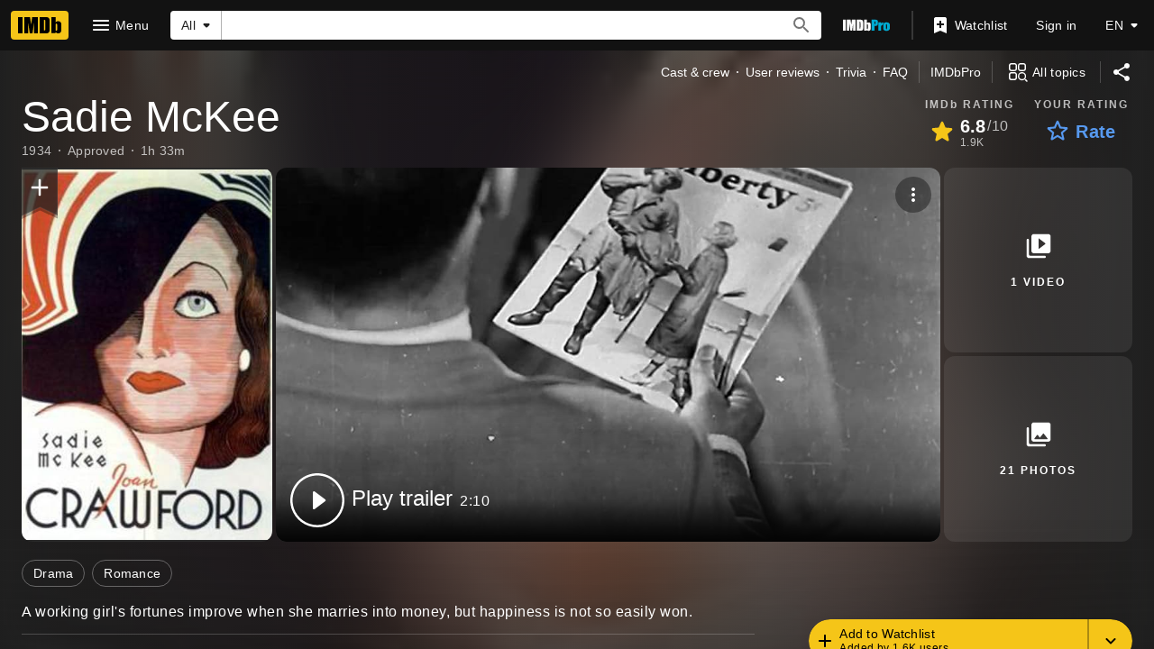

--- FILE ---
content_type: text/html; charset=UTF-8
request_url: https://www.imdb.com/title/tt0025740
body_size: 2221
content:
<!DOCTYPE html>
<html lang="en">
<head>
    <meta charset="utf-8">
    <meta name="viewport" content="width=device-width, initial-scale=1">
    <title></title>
    <style>
        body {
            font-family: "Arial";
        }
    </style>
    <script type="text/javascript">
    window.awsWafCookieDomainList = [];
    window.gokuProps = {
"key":"AQIDAHjcYu/GjX+QlghicBgQ/7bFaQZ+m5FKCMDnO+vTbNg96AE2d60Q/ObrltvLwmETCDa3AAAAfjB8BgkqhkiG9w0BBwagbzBtAgEAMGgGCSqGSIb3DQEHATAeBglghkgBZQMEAS4wEQQM/uJBw6u1fb9vj1MZAgEQgDsRQ2/sks/D/RVlSVbME4Dj3wRkJD2FZ07abhptl33LwU7tGyATwZ4iwbGQYUhO6BHjaEkO4LpswPF/iQ==",
          "iv":"D549zAE4SgAABlDy",
          "context":"D2sjg9I9i+t75e+LJKiPPd+rr6Pc2oL3VRGzREHpJGJ76RejVe3r+XPZfuNTP1ZqIRU7LIi0hJ5MyyFzC91yORSWrUTMR1tAGem0O+OyhwleK0MOMbAHlbRlZkGxfAL7xYKK+ZApBcQmDiDB/5Iupz/joy+8dpXMLMt96gfcmhm8vYuVdgtn5YKy5hYx7w+vZgMIpJkL8b1qq1MUgRLnn7dPXTOrToctWpNH0ImpTclcKDsXViRTA3D220cPo3EZzhdiG0QyhnHWASqJEvtXS5YPL0nDeyWo/QeEsNGWxZdl1oBxuXgjODbic8xgSpj45iHa/Rfmx4vO1giH/RqPO4s6E4j0RlcIvnio7nzmJr3gJgYehz27lAt98rAA8kWclzK/XszJCVGxe2uR0lqiWrigxrXRu6G945Y+hmODLobwGALsW7FflO1qE9L2tPntBgzLAL2retFLGjA63VuKrhGwIr/MrTIbreTvmJP8vNkjYTktG4bBLoRYS32WMp1nNgk8AR/a5qdMiA31/ZmnUpg6aTErt/pf+HhGXRfwZ8iwFcDhn+ryNoq171/UOV28MvxXtBaUrn11oMSfXwsT89krVfuxPp/ZwijsynAOkFTcYKxIKbsXhvlEt9S+8vTqOVMuCS2+ekSVql+W86StGNeegzo/yo+sjpYnV3qQBpWSQOOGbaAW5r0XZsT93gejByLgyYOznqn2NEBa0/RHjmMjrwfgNtZErDrBSEbs3VME03Dnf4qZ2aGm5KMHX9WW4w=="
};
    </script>
    <script src="https://1c5c1ecf7303.a481e94e.us-east-2.token.awswaf.com/1c5c1ecf7303/e231f0619a5e/0319a8d4ae69/challenge.js"></script>
</head>
<body>
    <div id="challenge-container"></div>
    <script type="text/javascript">
        AwsWafIntegration.saveReferrer();
        AwsWafIntegration.checkForceRefresh().then((forceRefresh) => {
            if (forceRefresh) {
                AwsWafIntegration.forceRefreshToken().then(() => {
                    window.location.reload(true);
                });
            } else {
                AwsWafIntegration.getToken().then(() => {
                    window.location.reload(true);
                });
            }
        });
    </script>
    <noscript>
        <h1>JavaScript is disabled</h1>
        In order to continue, we need to verify that you're not a robot.
        This requires JavaScript. Enable JavaScript and then reload the page.
    </noscript>
</body>
</html>